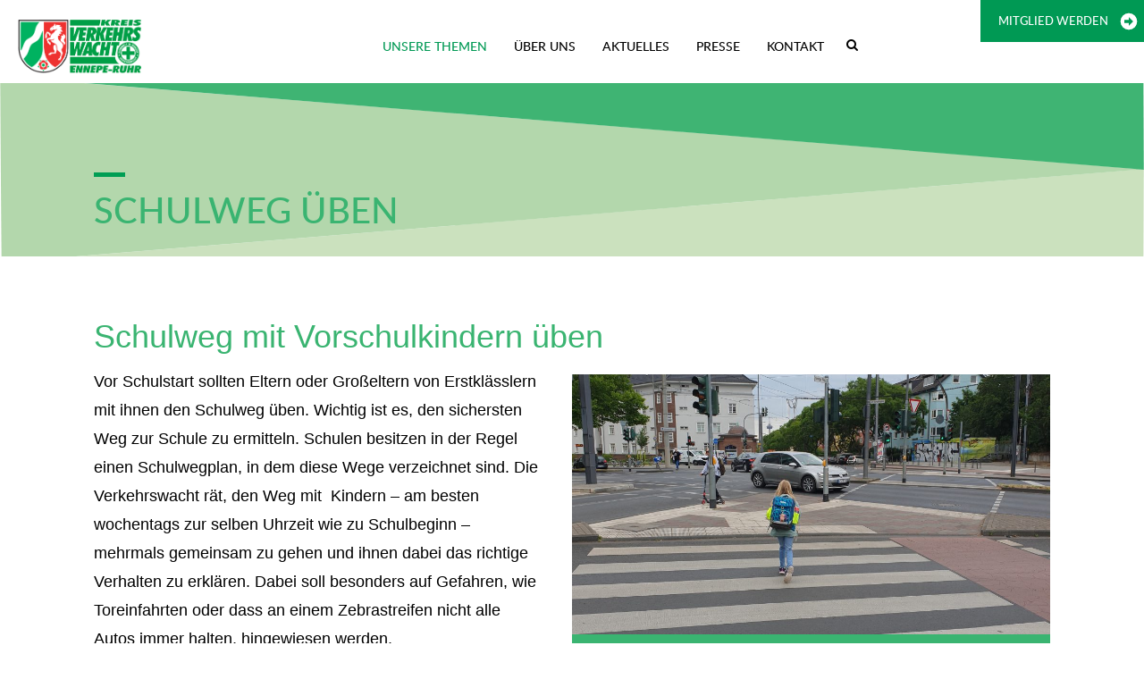

--- FILE ---
content_type: text/css
request_url: https://kreisverkehrswacht-en.de/wp-content/themes/lvwnrw/css/print.css?ver=6.9
body_size: 1063
content:


@media print {

@page {
	size: 21.0cm 29.7cm;
	orphans: 3;
	widows: 3;
	
}

.print{
    display: block;
}
.no-print{
    display: none;
}
.article-img.print {
    padding: 20px 0 !important;
}

a[href]:after {
	content: none;
}

a.more-info[href]:after {
    content:' - ' attr(href);
    font-size: 10pt;
    font-weight: bold;
}

p[href]:after {
    content:' - ' attr(href);
    font-size: 10pt;
    font-weight: bold;
}

.pdf-link a[href]:after {
	content:' - ' attr(href);
    font-size: 10pt;
    font-weight: bold;
}

.sitemap-link a[href]:after {
	content:' \A ' attr(href);
    font-size: 10pt;
    font-weight: bold;
    white-space: pre; 
}



body {
	background:white; 
	font-family: Arial, Helvetica, sans-serif;
    font-size:12pt;
    line-height: 13pt;
    margin-bottom:2cm;
    margin-top:1.7cm;
    margin-left:1cm;
    margin-right:2cm;
    }

.topic-info p, .page_inner_wrapper .topic-info p,
.blog-list-section .article-text p,
.blog-list-section .article-text p {
    font-size: 12pt;
    color: black;
    line-height: 14pt;
}

/* links */

#header, #footer, #sidebar, .social-link { 
	display: none !important; 
}

.topic-info a, .page_inner_wrapper .topic-info a {
    font-size: 10pt;
    font-weight: bold;
    letter-spacing: 0;
}


#sidebar,
#footer, 
.ad,
.header-navigation,
.home-slider,
.map-section,
#back_to_top,
.driving-safty,
.btn,
.cg-list li a:before,
.menu-footer-menu-container,
.blog-bottom,
hr,
a.btn.center,
.offer-banner,
.next-prev-topics { 
	display:none;
}

/* Basics */

#header { 
	height:75px; 
}

.header-logo {
	margin-left: 30px;
}

.footer {
    padding: 0px;
    margin-top: 100px;
}

#content{ 
	margin-left:0; 
    float:none; 
    width:auto; 
}

.demo .red { 
	color:black; 
    font-weight:bold; 
}

#content a { 
	font-weight:bold; 
    color:#000066; 
    text-decoration:underline; }

#content{ 
	margin-left:0; 
    float:none; 
    width:auto; 
}

h1, h2, h3, h4, h5, h6 { 
	page-break-after:avoid; 
    page-break-inside:avoid;
}

h1 {
	font-size: 22pt;
	line-height: 36pt;	
}

h2,
.page_inner_wrapper h2 {
	font-size: 22pt;
	line-height: 26pt;	
}

h3 { 
	margin-left:10px; 
    margin-bottom:0px; 
    padding-bottom:0px; 
}

blockquote, table, pre { 
	page-break-inside:avoid; 
}

ul, ol, dl  { 
	page-break-before:avoid; 
}

img.centered { 
	display: block; 
     margin-left: auto; 
     margin-right: auto; 
}

img.right { 
	padding: 4px; 
    margin: 0 0 2px 7px; 
    display: inline; 
}

img.left { 
	padding: 4px; 
    margin: 0 7px 2px 0; 
    display: inline; 
}

.right { 
	float: right; 
}

.left { 
	float: left; 
}

img { 
	page-break-inside:avoid; 
    page-break-after:avoid;
    max-width: 8cm;
}

/* Finetuning */

.topic-box {
	height: 100px !important;
}

.topic-info, 
.page_inner_wrapper .topic-info {
    padding: 0;
}
.archive .article-box {
	height: 300px !important;
}

/*.article-img {
	display: none;
}
*/
.cg-list {
	margin-bottom: 100px;	
}

.cg-list li a {
    padding: 0px;
}

.blog-title {
    padding: 0px;
}

.blog-list-section {
    padding: 0;
}

.cg-list li {
    
    border-top: none;
    padding-bottom: 100px;
}

.cg-list li p {
    margin: 0 0 0px;
}

.page_inner_wrapper ul,
.page_inner_wrapper ul li,
.sitemap-link ul li a {
    padding: 0;
}

.sitemap-link > li > a {
    font-size: 18pt;
    text-transform: none;
    display: block;
    margin-top: 20px;
}

.sitemap-link ul li a {
    font-size: 14pt;
    margin-top: 10px;

}

.sitemap-link ul li li a {
    font-size: 12pt;
        margin-top: 0px;

}

.sitemap-link ul li li li a {
    font-size: 10pt;
}

.sitemap-link ul li li li li a {
    font-size: 10pt;
}

.head-rubrik {
    margin: 0;
    padding: 0;
    font-size: 18pt;
    line-height: 20pt;
    letter-spacing: 0;
    text-transform: none;
}

.blog-list-section .blog-detail-wrap .article-text h3, .blog-list-section .blog-detail-wrap .article-text h1 {
	font-size: 22pt;
	line-height: 26pt;	
}

.blog-detail-content {
    border-bottom: none;
    margin-bottom: 0px;
}

.blog-list-section .blog-detail-wrap .article-text {
    padding-left: 0px;
    padding-right: 0px;
}

.blog-list-section .blog-detail-wrap .article-img {
    padding-bottom: 20px;
}
.other-topics .article-img {
    padding-bottom: none;
   display: none;
}

.article-text {

    padding: 0px;
}

}